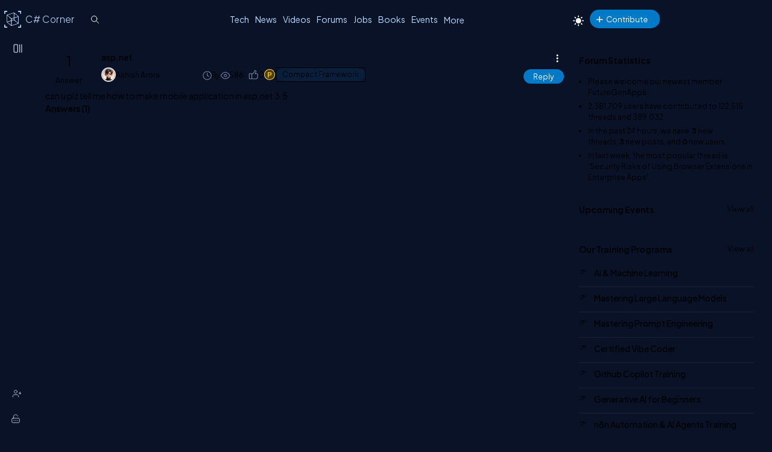

--- FILE ---
content_type: text/css
request_url: https://test.c-sharpcorner.com/app_themes/csharp-v3/tiptapeditor/tiptapeditor.css
body_size: 2184
content:
.modal-context-menu {
    background: #010101
}

    .modal-context-menu button:hover {
        background: #f0f0f0;
        color: #010101
    }

.tiptap:focus-visible, input#linkUrlInput:focus-visible {
    outline: 0;
    box-shadow: none
}

.btn-danger {
    background: var(--mainRed);
    color: #fff;
    box-shadow: 0 4px 10px rgba(231,56,39,0.3)
}

    .btn-danger:hover {
        background: linear-gradient(to right,#e73827,#c12f20)
    }

.gbg-1 {
    background: linear-gradient(135deg,#00abff,#c806e2)
}

    .gbg-1:hover {
        background: linear-gradient(135deg,#c806e2,#00abff)
    }

.gbg-2 {
    background: linear-gradient(135deg,#0fc,#3a47d5)
}

.gbg-3 {
    background: linear-gradient(135deg,#00d2ff,#3a47d5)
}

    .gbg-3:hover {
        background: linear-gradient(135deg,#3a47d5,#00d2ff)
    }

.gbg-10 {
    background: linear-gradient(135deg,#00abff,#c806e2)
}

.gbg-100 {
    background: linear-gradient(90deg,#8a00e6,#e66000)
}

    .gbg-100:hover {
        background: linear-gradient(90deg,#e66000,#8a00e6)
    }

.tiptap {
    color: var(--textColor) !important;
    background-color: var(--bodyBg);
    margin-top: 0;
    padding: 20px;
    height: 300px;
    overflow-y: auto;
    border-radius: 10px;
    border-top-left-radius: 0;
    border-top-right-radius: 0;
    line-height: 1.6
}

    .tiptap.ProseMirror h3 {
        margin: 1rem 0
    }

    .tiptap.ProseMirror p {
        margin-bottom: 15px
    }

.tiptap-editor {
    text-align: left;
    background: rgb(32 38 54 / 90%);
    padding: 5px;
    border-radius: var(--bdrRadius);
    border-bottom-left-radius: 0;
    border-bottom-right-radius: 0
}

#tableModal input, #imageModal input, .alignment-dropdown, input.modal-input {
    background-color: var(--bodyBg);
    color: var(--textColor) !important;
    border-radius: var(--bdrRadius);
    min-height: 45px;
    outline: 0;
    border: 0;
    padding-left: 15px
}

.table-check {
    appearance: auto !important
}

.preview-image {
    max-width: 100%;
    max-height: 350px;
    display: block
}

.image-preview-div {
    max-width: 100%;
    max-height: 350px;
    display: none
}

pre {
    background-color: #293138;
    padding: 1rem;
    border-radius: 4px;
    overflow-x: auto
}

.tiptap.ProseMirror code {
    font-family: 'Courier New',monospace;
    background-color: transparent !important;
    padding: .2rem .4rem;
    border-radius: 3px
}

.toolbar button {
    color: black
}

.gradient-button {
    display: inline-block;
    color: #fff !important;
    background: linear-gradient(90deg,#8a00e6,#e66000);
    padding: .5rem 1rem;
    border-radius: 40px;
    text-decoration: none;
    transition: background .3s,transform .3s
}

    .gradient-button:hover {
        color: #fff !important;
        background: linear-gradient(90deg,#e66000,#8a00e6)
    }

.modal-content:not(.emotion-popup-wrapper) {
    background-color: var(--boxbg);
    padding: 20px;
    border-radius: 5px;
    height: auto;
    max-height: fit-content;
    max-width: 90%;
    width: 430px;
    margin-top: 65px
}

.image-upload-modal, .modal {
    display: none;
    position: fixed;
    top: 0;
    left: 0;
    width: 100%;
    height: 100%;
    background-color: rgb(0 0 0 / 70%);
    z-index: 1000;
    justify-content: center
}

.image-url-input {
    margin-bottom: 10px;
    width: 100%;
    padding: 8px;
    box-sizing: border-box
}

.tab-nav {
    display: flex;
    border-bottom: 1px solid #ddd
}

.tab-btn {
    padding: 8px 16px;
    background: 0;
    border: 0;
    cursor: pointer;
    border-bottom: 2px solid transparent;
    margin-right: 5px
}

    .tab-btn.active {
        border-bottom: 2px solid #4caf50;
        font-weight: bold
    }

.tab-content {
    display: none
}

    .tab-content.active {
        display: block
    }

.ProseMirror ul, .ProseMirror ol {
    padding-left: 1.5rem;
    margin: .75rem 0
}

.ProseMirror ul {
    list-style-type: disc
}

.ProseMirror ol {
    list-style-type: decimal
}

.ProseMirror li {
    margin: .25rem 0
}

.ProseMirror a {
    color: #06c;
    text-decoration: underline;
    cursor: pointer
}

    .ProseMirror a:hover {
        color: #049
    }

#linkUrlInput {
    width: 100%;
    padding: 8px;
    margin: 10px 0;
    box-sizing: border-box
}

.close {
    float: right;
    cursor: pointer;
    font-size: 20px;
    display: flex;
    position: relative;
    top: -9px
}

.toolbar button {
    padding: 6px 10px;
    margin: 2px;
    border: 0;
    background: transparent;
    border-radius: 4px;
    cursor: pointer;
    display: inline-flex;
    align-items: center;
    justify-content: center
}

    .toolbar button:hover, .toolbar .active-heading {
        background-color: #31394a;
    }

    .toolbar button svg {
        pointer-events: none
    }

.tiptap-svg-fill, .tiptap-svg-fill path {
    width: 1.5rem;
    height: 1.5rem;
    fill: white
}

.tiptap-svg-stroke {
    color: white
}

.input-group {
    margin-bottom: 12px;
    display: flex;
    align-items: center
}

    .input-group label {
        width: 100px;
        margin-right: 10px
    }

.button-group {
    display: flex;
    gap: 8px;
    margin-bottom: 8px
}

.editor-table {
    border-collapse: collapse;
    margin: 1rem 0;
    width: 100%;
    table-layout: fixed
}

    .editor-table td, .editor-table th {
        border: 1px solid #ddd;
        padding: 8px;
        min-width: 100px;
        height: 30px
    }

    .editor-table th {
        background-color: #f5f5f5;
        font-weight: bold
    }

.ProseMirror table {
    border-collapse: collapse;
    margin: 0;
    overflow: hidden;
    table-layout: fixed;
    width: 100%
}

.ProseMirror td, th {
    border: 1px solid #ddd;
    box-sizing: border-box;
    min-width: 1em;
    padding: 8px;
    position: relative;
    vertical-align: top
}

.table-modal .modal-content {
    height: auto
}

.ProseMirror pre {
    white-space: pre-wrap;
    padding: 15px;
    border-radius: 4px;
    font-family: monospace;
    margin: 0;
    color: white
}

.ProseMirror textarea {
    width: 100%;
    min-height: 300px;
    font-family: 'Courier New',monospace;
    padding: 10px;
    border: 1px solid #ddd
}

.size-controls {
    display: flex;
    gap: 10px;
    margin: 10px 0 0 0
}

    .size-controls > div {
        flex: 1
    }

.modal-input {
    width: 100%;
    padding: 8px;
    box-sizing: border-box
}

[data-youtube] {
    max-width: 100%
}

    [data-youtube] iframe {
        border: 0;
        display: block
    }

.ProseMirror blockquote {
    border-left: 5px solid #007acc;
    background: #f0f8ff;
    padding: .75em 1.25em;
    margin: 1em 0;
    font-style: italic;
    color: #333;
    position: relative
}

    .ProseMirror blockquote::before {
        content: "\201C";
        font-size: 2em;
        color: #007acc;
        position: absolute;
        left: 0;
        top: 0
    }

.modal-content > div:first-of-type {
    display: flex;
    justify-content: space-between
}

.table-modal input[type='checkbox'] {
    margin-right: 10px !important
}

.table-modal-section h4 {
    margin-bottom: 20px;
    font-size: 1.2em;
    color: #333
}

.modal-buttons {
    margin-top: 10px;
    display: flex;
    justify-content: center;
    gap: 10px
}

.ProseMirror img {
    display: block;
    max-width: 100%;
    height: auto
}

.preview-container {
    border: 1px dashed #ddd;
    padding: 15px;
    border-radius: 4px;
    background-color: var(--bodyBg);
    min-height: 418px;
    max-height: fit-content;
    display: flex;
    margin-bottom: 15px;
    align-items: center;
    justify-content: center
}

.image-preview-container {
    margin-top: 15px;
    width: 80%;
    display: none
}

.alignment-btn.active {
    filter: brightness(1.1);
    box-shadow: 0 0 10px rgba(0,0,0,0.3);
    transform: scale(1.05);
    border: 2px solid #fff
}

.tiptap-modal .form-group {
    margin-bottom: 15px
}

    .tiptap-modal .form-group label {
        display: block;
        margin-bottom: 5px;
        font-weight: 500;
        text-align: left
    }

.alignment-dropdown:hover {
    border-color: #bbb
}

.alignment-dropdown:focus {
    outline: 0;
    border-color: #007bff;
    box-shadow: 0 0 0 2px rgba(0,123,255,0.25)
}

.image-upload-modal.active {
    display: flex
}

.image-preview {
    display: flex;
    align-items: center;
    gap: 15px
}

.image-upload-modal .modal-content {
    width: 700px;
    max-width: 90vw;
    position: relative
}

.image-upload-modal h3 {
    margin: 0 0 10px
}

.image-upload-modal .close {
    position: absolute;
    top: 5px;
    right: 20px;
    font-size: 28px
}

.alignment-buttons {
    display: flex;
    gap: 8px;
    flex-direction: column
}

.ProseMirror p.is-empty:first-child::before {
    content: attr(data-placeholder);
    float: left;
    color: #666;
    pointer-events: none;
    height: 0
}

.tiptap.is-empty .is-editor-empty:first-child[data-placeholder]::before {
    content: attr(data-placeholder);
    display: block !important;
    opacity: .5;
    pointer-events: none;
    position: absolute
}

.tiptap:not(.is-empty) [data-placeholder]::before {
    display: none !important
}

.youtube-error-message {
    color: #f44;
    margin-bottom: 10px;
    text-align: left
}

.modal-context-menu {
    border: 1px solid #ccc;
    box-shadow: 2px 2px 5px rgba(0,0,0,0.2);
    padding: 5px;
    border-radius: 4px
}

    .modal-context-menu button {
        display: block;
        width: 100%;
        text-align: left;
        background: 0;
        border: 0;
        padding: 8px 12px;
        cursor: pointer;
        white-space: nowrap
    }

.ProseMirror table.resizable {
    position: relative
}

    .ProseMirror table.resizable > * {
        position: relative
    }

.ProseMirror .column-resize-handle {
    position: absolute;
    right: -2px;
    top: 0;
    bottom: 0;
    width: 4px;
    cursor: col-resize;
    border-right: 1px solid #ccc
}

.alignment-buttons .btn {
    min-width: 87px
}

.tiptap img.is-selected {
    outline: 2px solid #222;
    outline-offset: 2px
}


--- FILE ---
content_type: application/javascript; charset=utf-8
request_url: https://esm.sh/@tiptap/extension-paragraph@%5E3.16.0?target=es2022
body_size: -305
content:
/* esm.sh - @tiptap/extension-paragraph@3.16.0 */
import "/@tiptap/core@^3.16.0?target=es2022";
export * from "/@tiptap/extension-paragraph@3.16.0/es2022/extension-paragraph.mjs";
export { default } from "/@tiptap/extension-paragraph@3.16.0/es2022/extension-paragraph.mjs";


--- FILE ---
content_type: application/javascript; charset=utf-8
request_url: https://esm.sh/@tiptap/pm@%5E3.16.0/gapcursor?target=es2022
body_size: -304
content:
/* esm.sh - @tiptap/pm@3.16.0/gapcursor */
import "/prosemirror-gapcursor@^1.3.2?target=es2022";
export * from "/@tiptap/pm@3.16.0/es2022/gapcursor.mjs";


--- FILE ---
content_type: application/javascript; charset=utf-8
request_url: https://esm.sh/@tiptap/pm@3.16.0/es2022/model.mjs
body_size: -211
content:
/* esm.sh - @tiptap/pm@3.16.0/model */
export*from"/prosemirror-model@^1.24.1?target=es2022";
//# sourceMappingURL=model.mjs.map

--- FILE ---
content_type: application/javascript; charset=utf-8
request_url: https://esm.sh/@tiptap/extension-code@%5E3.16.0?target=es2022
body_size: -306
content:
/* esm.sh - @tiptap/extension-code@3.16.0 */
import "/@tiptap/core@^3.16.0?target=es2022";
export * from "/@tiptap/extension-code@3.16.0/es2022/extension-code.mjs";
export { default } from "/@tiptap/extension-code@3.16.0/es2022/extension-code.mjs";


--- FILE ---
content_type: application/javascript; charset=utf-8
request_url: https://esm.sh/@tiptap/pm@%5E3.16.0/view?target=es2022
body_size: -208
content:
/* esm.sh - @tiptap/pm@3.16.0/view */
import "/prosemirror-view@^1.38.1?target=es2022";
export * from "/@tiptap/pm@3.16.0/es2022/view.mjs";


--- FILE ---
content_type: application/javascript; charset=utf-8
request_url: https://esm.sh/@tiptap/extension-placeholder@3.16.0/es2022/extension-placeholder.mjs
body_size: -140
content:
/* esm.sh - @tiptap/extension-placeholder@3.16.0 */
import{Placeholder as e}from"/@tiptap/extensions@^3.16.0?target=es2022";import{Placeholder as r}from"/@tiptap/extensions@^3.16.0?target=es2022";var o=e;export{r as Placeholder,o as default};
//# sourceMappingURL=extension-placeholder.mjs.map

--- FILE ---
content_type: application/javascript; charset=utf-8
request_url: https://esm.sh/@tiptap/pm@3.16.0/es2022/state.mjs
body_size: -182
content:
/* esm.sh - @tiptap/pm@3.16.0/state */
export*from"/prosemirror-state@^1.4.3?target=es2022";
//# sourceMappingURL=state.mjs.map

--- FILE ---
content_type: application/javascript; charset=utf-8
request_url: https://esm.sh/@tiptap/extension-list-item
body_size: -265
content:
/* esm.sh - @tiptap/extension-list-item@3.16.0 */
import "/@tiptap/extension-list@^3.16.0?target=es2022";
export * from "/@tiptap/extension-list-item@3.16.0/es2022/extension-list-item.mjs";
export { default } from "/@tiptap/extension-list-item@3.16.0/es2022/extension-list-item.mjs";


--- FILE ---
content_type: application/javascript; charset=utf-8
request_url: https://esm.sh/@tiptap/extension-table-cell
body_size: -318
content:
/* esm.sh - @tiptap/extension-table-cell@3.16.0 */
import "/@tiptap/extension-table@^3.16.0?target=es2022";
export * from "/@tiptap/extension-table-cell@3.16.0/es2022/extension-table-cell.mjs";
export { default } from "/@tiptap/extension-table-cell@3.16.0/es2022/extension-table-cell.mjs";


--- FILE ---
content_type: application/javascript; charset=utf-8
request_url: https://esm.sh/@tiptap/starter-kit
body_size: 65
content:
/* esm.sh - @tiptap/starter-kit@3.16.0 */
import "/@tiptap/core@^3.16.0?target=es2022";
import "/@tiptap/extension-blockquote@^3.16.0?target=es2022";
import "/@tiptap/extension-bold@^3.16.0?target=es2022";
import "/@tiptap/extension-code-block@^3.16.0?target=es2022";
import "/@tiptap/extension-code@^3.16.0?target=es2022";
import "/@tiptap/extension-document@^3.16.0?target=es2022";
import "/@tiptap/extension-hard-break@^3.16.0?target=es2022";
import "/@tiptap/extension-heading@^3.16.0?target=es2022";
import "/@tiptap/extension-horizontal-rule@^3.16.0?target=es2022";
import "/@tiptap/extension-italic@^3.16.0?target=es2022";
import "/@tiptap/extension-link@^3.16.0?target=es2022";
import "/@tiptap/extension-list@^3.16.0?target=es2022";
import "/@tiptap/extension-paragraph@^3.16.0?target=es2022";
import "/@tiptap/extension-strike@^3.16.0?target=es2022";
import "/@tiptap/extension-text@^3.16.0?target=es2022";
import "/@tiptap/extension-underline@^3.16.0?target=es2022";
import "/@tiptap/extensions@^3.16.0?target=es2022";
export * from "/@tiptap/starter-kit@3.16.0/es2022/starter-kit.mjs";
export { default } from "/@tiptap/starter-kit@3.16.0/es2022/starter-kit.mjs";


--- FILE ---
content_type: application/javascript; charset=utf-8
request_url: https://esm.sh/@tiptap/extension-blockquote@%5E3.16.0?target=es2022
body_size: -230
content:
/* esm.sh - @tiptap/extension-blockquote@3.16.0 */
import "/@tiptap/core@^3.16.0/jsx-runtime?target=es2022";
import "/@tiptap/core@^3.16.0?target=es2022";
export * from "/@tiptap/extension-blockquote@3.16.0/es2022/extension-blockquote.mjs";
export { default } from "/@tiptap/extension-blockquote@3.16.0/es2022/extension-blockquote.mjs";


--- FILE ---
content_type: application/javascript; charset=utf-8
request_url: https://esm.sh/@tiptap/extension-bold@%5E3.16.0?target=es2022
body_size: -294
content:
/* esm.sh - @tiptap/extension-bold@3.16.0 */
import "/@tiptap/core@^3.16.0/jsx-runtime?target=es2022";
import "/@tiptap/core@^3.16.0?target=es2022";
export * from "/@tiptap/extension-bold@3.16.0/es2022/extension-bold.mjs";
export { default } from "/@tiptap/extension-bold@3.16.0/es2022/extension-bold.mjs";


--- FILE ---
content_type: application/javascript; charset=utf-8
request_url: https://esm.sh/@tiptap/extension-text-align@3.16.0/es2022/extension-text-align.mjs
body_size: 341
content:
/* esm.sh - @tiptap/extension-text-align@3.16.0 */
import{Extension as n}from"/@tiptap/core@^3.16.0?target=es2022";var s=n.create({name:"textAlign",addOptions(){return{types:[],alignments:["left","center","right","justify"],defaultAlignment:null}},addGlobalAttributes(){return[{types:this.options.types,attributes:{textAlign:{default:this.options.defaultAlignment,parseHTML:t=>{let e=t.style.textAlign;return this.options.alignments.includes(e)?e:this.options.defaultAlignment},renderHTML:t=>t.textAlign?{style:`text-align: ${t.textAlign}`}:{}}}}]},addCommands(){return{setTextAlign:t=>({commands:e})=>this.options.alignments.includes(t)?this.options.types.map(i=>e.updateAttributes(i,{textAlign:t})).some(i=>i):!1,unsetTextAlign:()=>({commands:t})=>this.options.types.map(e=>t.resetAttributes(e,"textAlign")).some(e=>e),toggleTextAlign:t=>({editor:e,commands:i})=>this.options.alignments.includes(t)?e.isActive({textAlign:t})?i.unsetTextAlign():i.setTextAlign(t):!1}},addKeyboardShortcuts(){return{"Mod-Shift-l":()=>this.editor.commands.setTextAlign("left"),"Mod-Shift-e":()=>this.editor.commands.setTextAlign("center"),"Mod-Shift-r":()=>this.editor.commands.setTextAlign("right"),"Mod-Shift-j":()=>this.editor.commands.setTextAlign("justify")}}}),l=s;export{s as TextAlign,l as default};
//# sourceMappingURL=extension-text-align.mjs.map

--- FILE ---
content_type: application/javascript; charset=utf-8
request_url: https://esm.sh/@tiptap/extension-table-cell@3.16.0/es2022/extension-table-cell.mjs
body_size: -154
content:
/* esm.sh - @tiptap/extension-table-cell@3.16.0 */
import{TableCell as l}from"/@tiptap/extension-table@^3.16.0?target=es2022";import{TableCell as r}from"/@tiptap/extension-table@^3.16.0?target=es2022";var o=l;export{r as TableCell,o as default};
//# sourceMappingURL=extension-table-cell.mjs.map

--- FILE ---
content_type: application/javascript; charset=utf-8
request_url: https://esm.sh/@tiptap/extension-code-block@%5E3.16.0?target=es2022
body_size: -256
content:
/* esm.sh - @tiptap/extension-code-block@3.16.0 */
import "/@tiptap/core@^3.16.0?target=es2022";
import "/@tiptap/pm@^3.16.0/state?target=es2022";
export * from "/@tiptap/extension-code-block@3.16.0/es2022/extension-code-block.mjs";
export { default } from "/@tiptap/extension-code-block@3.16.0/es2022/extension-code-block.mjs";


--- FILE ---
content_type: application/javascript; charset=utf-8
request_url: https://esm.sh/@tiptap/extension-strike@3.16.0/es2022/extension-strike.mjs
body_size: 423
content:
/* esm.sh - @tiptap/extension-strike@3.16.0 */
import{Mark as r,markInputRule as s,markPasteRule as a,mergeAttributes as n}from"/@tiptap/core@^3.16.0?target=es2022";var i=/(?:^|\s)(~~(?!\s+~~)((?:[^~]+))~~(?!\s+~~))$/,d=/(?:^|\s)(~~(?!\s+~~)((?:[^~]+))~~(?!\s+~~))/g,u=r.create({name:"strike",addOptions(){return{HTMLAttributes:{}}},parseHTML(){return[{tag:"s"},{tag:"del"},{tag:"strike"},{style:"text-decoration",consuming:!1,getAttrs:e=>e.includes("line-through")?{}:!1}]},renderHTML({HTMLAttributes:e}){return["s",n(this.options.HTMLAttributes,e),0]},markdownTokenName:"del",parseMarkdown:(e,t)=>t.applyMark("strike",t.parseInline(e.tokens||[])),renderMarkdown:(e,t)=>`~~${t.renderChildren(e)}~~`,addCommands(){return{setStrike:()=>({commands:e})=>e.setMark(this.name),toggleStrike:()=>({commands:e})=>e.toggleMark(this.name),unsetStrike:()=>({commands:e})=>e.unsetMark(this.name)}},addKeyboardShortcuts(){return{"Mod-Shift-s":()=>this.editor.commands.toggleStrike()}},addInputRules(){return[s({find:i,type:this.type})]},addPasteRules(){return[a({find:d,type:this.type})]}}),k=u;export{u as Strike,k as default,i as inputRegex,d as pasteRegex};
//# sourceMappingURL=extension-strike.mjs.map

--- FILE ---
content_type: application/javascript; charset=utf-8
request_url: https://esm.sh/@tiptap/extension-document@3.16.0/es2022/extension-document.mjs
body_size: -58
content:
/* esm.sh - @tiptap/extension-document@3.16.0 */
import{Node as n}from"/@tiptap/core@^3.16.0?target=es2022";var t=n.create({name:"doc",topNode:!0,content:"block+",renderMarkdown:(e,r)=>e.content?r.renderChildren(e.content,`

`):""}),d=t;export{t as Document,d as default};
//# sourceMappingURL=extension-document.mjs.map

--- FILE ---
content_type: application/javascript; charset=utf-8
request_url: https://esm.sh/@tiptap/pm@3.16.0/es2022/tables.mjs
body_size: -183
content:
/* esm.sh - @tiptap/pm@3.16.0/tables */
export*from"/prosemirror-tables@^1.6.4?target=es2022";
//# sourceMappingURL=tables.mjs.map

--- FILE ---
content_type: application/javascript; charset=utf-8
request_url: https://esm.sh/@tiptap/pm@3.16.0/es2022/view.mjs
body_size: -204
content:
/* esm.sh - @tiptap/pm@3.16.0/view */
export*from"/prosemirror-view@^1.38.1?target=es2022";
//# sourceMappingURL=view.mjs.map